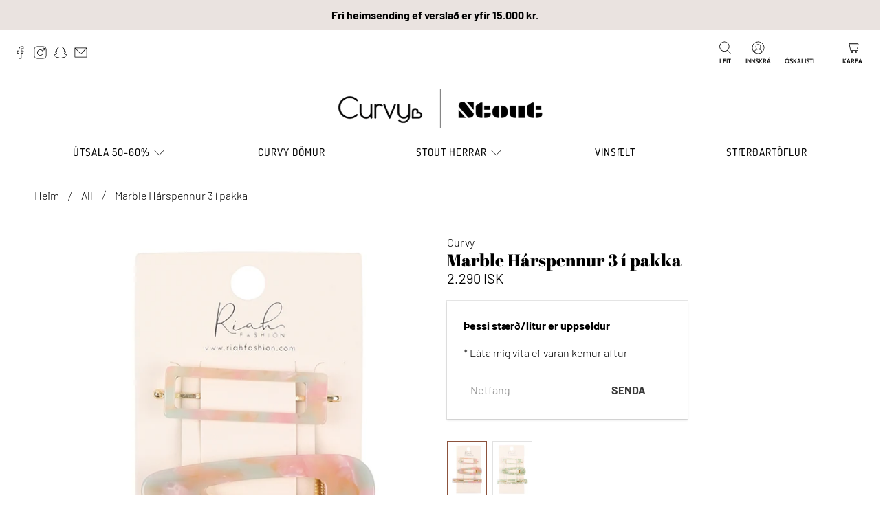

--- FILE ---
content_type: text/javascript; charset=utf-8
request_url: https://www.curvy.is/products/marble-harspennur.js
body_size: 491
content:
{"id":7689987490049,"title":"Marble Hárspennur 3 í pakka","handle":"marble-harspennur","description":"\u003cp\u003eSumarlegar og sætar - 3 stórar hárspennur saman í pakka\u003c\/p\u003e\n\u003cp\u003estærðin á spennunum er frá 5 cm upp í 8 cm\u003c\/p\u003e\n\u003cp\u003e \u003c\/p\u003e","published_at":"2022-05-24T13:38:10Z","created_at":"2022-05-23T15:05:08Z","vendor":"Curvy","type":"Hárspenna","tags":["Bleikur","Curvy","Fylgihlutir","Hárklemma","jol2023","Pride","Skóli","Versló"],"price":229000,"price_min":229000,"price_max":229000,"available":false,"price_varies":false,"compare_at_price":null,"compare_at_price_min":0,"compare_at_price_max":0,"compare_at_price_varies":false,"variants":[{"id":42875613872385,"title":"Pink\/Mint","option1":"Pink\/Mint","option2":null,"option3":null,"sku":"HAR727","requires_shipping":true,"taxable":true,"featured_image":{"id":37795867132161,"product_id":7689987490049,"position":1,"created_at":"2022-05-23T15:05:08Z","updated_at":"2022-10-04T14:34:36Z","alt":null,"width":500,"height":750,"src":"https:\/\/cdn.shopify.com\/s\/files\/1\/0624\/9234\/4577\/products\/harkelmma-multi-mint-pink.jpg?v=1664894076","variant_ids":[42875613872385]},"available":false,"name":"Marble Hárspennur 3 í pakka - Pink\/Mint","public_title":"Pink\/Mint","options":["Pink\/Mint"],"price":229000,"weight":0,"compare_at_price":null,"inventory_management":"shopify","barcode":"HAR727","featured_media":{"alt":null,"id":30361107235073,"position":1,"preview_image":{"aspect_ratio":0.667,"height":750,"width":500,"src":"https:\/\/cdn.shopify.com\/s\/files\/1\/0624\/9234\/4577\/products\/harkelmma-multi-mint-pink.jpg?v=1664894076"}},"requires_selling_plan":false,"selling_plan_allocations":[]},{"id":42875613839617,"title":"Green\/Ivory","option1":"Green\/Ivory","option2":null,"option3":null,"sku":"HAR723","requires_shipping":true,"taxable":true,"featured_image":{"id":37795867099393,"product_id":7689987490049,"position":2,"created_at":"2022-05-23T15:05:08Z","updated_at":"2022-10-04T14:34:36Z","alt":null,"width":500,"height":750,"src":"https:\/\/cdn.shopify.com\/s\/files\/1\/0624\/9234\/4577\/products\/margle-green-harspennur.jpg?v=1664894076","variant_ids":[42875613839617]},"available":false,"name":"Marble Hárspennur 3 í pakka - Green\/Ivory","public_title":"Green\/Ivory","options":["Green\/Ivory"],"price":229000,"weight":0,"compare_at_price":null,"inventory_management":"shopify","barcode":"HAR723","featured_media":{"alt":null,"id":30361107104001,"position":2,"preview_image":{"aspect_ratio":0.667,"height":750,"width":500,"src":"https:\/\/cdn.shopify.com\/s\/files\/1\/0624\/9234\/4577\/products\/margle-green-harspennur.jpg?v=1664894076"}},"requires_selling_plan":false,"selling_plan_allocations":[]}],"images":["\/\/cdn.shopify.com\/s\/files\/1\/0624\/9234\/4577\/products\/harkelmma-multi-mint-pink.jpg?v=1664894076","\/\/cdn.shopify.com\/s\/files\/1\/0624\/9234\/4577\/products\/margle-green-harspennur.jpg?v=1664894076"],"featured_image":"\/\/cdn.shopify.com\/s\/files\/1\/0624\/9234\/4577\/products\/harkelmma-multi-mint-pink.jpg?v=1664894076","options":[{"name":"Litur","position":1,"values":["Pink\/Mint","Green\/Ivory"]}],"url":"\/products\/marble-harspennur","media":[{"alt":null,"id":30361107235073,"position":1,"preview_image":{"aspect_ratio":0.667,"height":750,"width":500,"src":"https:\/\/cdn.shopify.com\/s\/files\/1\/0624\/9234\/4577\/products\/harkelmma-multi-mint-pink.jpg?v=1664894076"},"aspect_ratio":0.667,"height":750,"media_type":"image","src":"https:\/\/cdn.shopify.com\/s\/files\/1\/0624\/9234\/4577\/products\/harkelmma-multi-mint-pink.jpg?v=1664894076","width":500},{"alt":null,"id":30361107104001,"position":2,"preview_image":{"aspect_ratio":0.667,"height":750,"width":500,"src":"https:\/\/cdn.shopify.com\/s\/files\/1\/0624\/9234\/4577\/products\/margle-green-harspennur.jpg?v=1664894076"},"aspect_ratio":0.667,"height":750,"media_type":"image","src":"https:\/\/cdn.shopify.com\/s\/files\/1\/0624\/9234\/4577\/products\/margle-green-harspennur.jpg?v=1664894076","width":500}],"requires_selling_plan":false,"selling_plan_groups":[]}